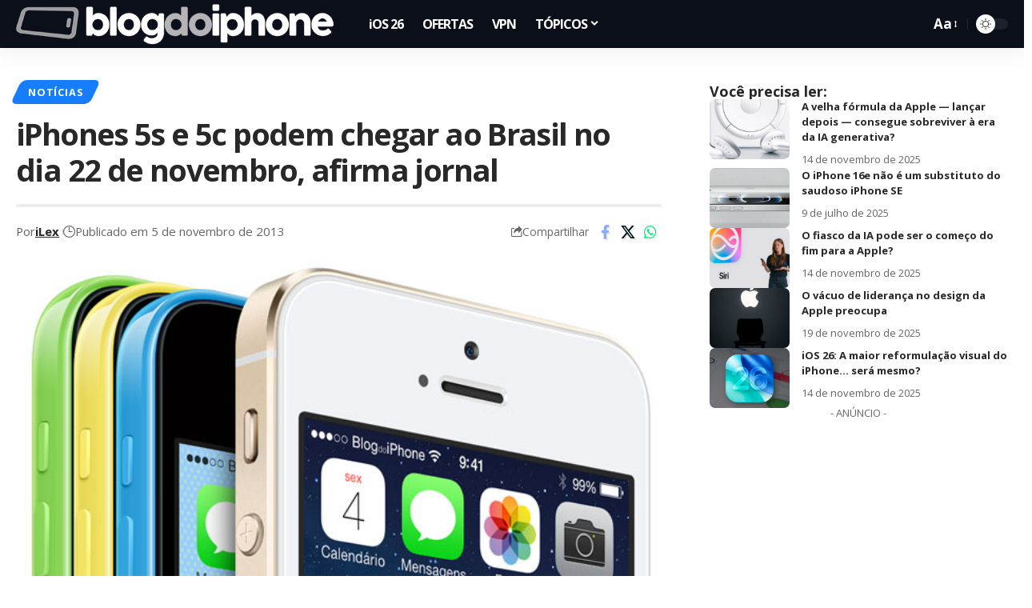

--- FILE ---
content_type: text/html; charset=utf-8
request_url: https://www.google.com/recaptcha/api2/aframe
body_size: 135
content:
<!DOCTYPE HTML><html><head><meta http-equiv="content-type" content="text/html; charset=UTF-8"></head><body><script nonce="7jqRo9t0HQPmbA2qvtOMng">/** Anti-fraud and anti-abuse applications only. See google.com/recaptcha */ try{var clients={'sodar':'https://pagead2.googlesyndication.com/pagead/sodar?'};window.addEventListener("message",function(a){try{if(a.source===window.parent){var b=JSON.parse(a.data);var c=clients[b['id']];if(c){var d=document.createElement('img');d.src=c+b['params']+'&rc='+(localStorage.getItem("rc::a")?sessionStorage.getItem("rc::b"):"");window.document.body.appendChild(d);sessionStorage.setItem("rc::e",parseInt(sessionStorage.getItem("rc::e")||0)+1);localStorage.setItem("rc::h",'1769539857655');}}}catch(b){}});window.parent.postMessage("_grecaptcha_ready", "*");}catch(b){}</script></body></html>